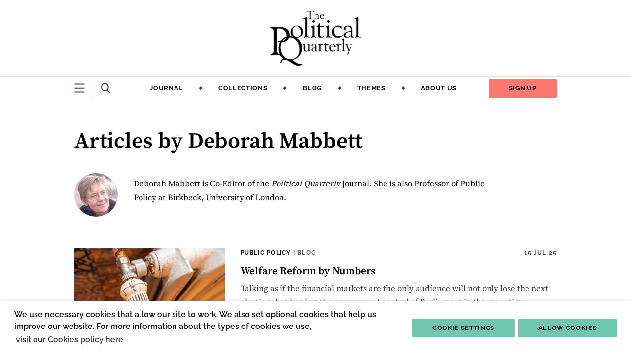

--- FILE ---
content_type: text/html; charset=utf-8
request_url: https://politicalquarterly.org.uk/authors/deborah-mabbett/
body_size: 11971
content:





<!DOCTYPE html>
<!--[if lt IE 7]>      <html class="no-js lt-ie9 lt-ie8 lt-ie7" lang="en"> <![endif]-->
<!--[if IE 7]>         <html class="no-js lt-ie9 lt-ie8" lang="en"> <![endif]-->
<!--[if IE 8]>         <html class="no-js lt-ie9" lang="en"> <![endif]-->
<!--[if gt IE 8]><!--> <html class="no-js" lang="en"> <!--<![endif]-->
    <head>
        
<meta charset="utf-8" />
<meta http-equiv="X-UA-Compatible" content="IE=edge" />
<meta name="viewport" content="width=device-width, initial-scale=1, maximum-scale=5" />

<title>Deborah Mabbett | Political Quarterly</title>

<meta name="description" content="" />

<meta property="og:title" content="Deborah Mabbett" />
<meta property="og:description" content="">
<meta property="og:site_name" content="Political Quarterly">
<meta property="og:type" content="website">
<meta property="og:url" content="https://politicalquarterly.org.uk/authors/deborah-mabbett/">



<meta name="twitter:title" content="Deborah Mabbett" />
<meta name="twitter:description" content="" />
<meta name="twitter:card" content="summary_large_image" />
<meta name="twitter:site" content="https://politicalquarterly.org.uk/authors/deborah-mabbett/" />


<link rel="shortcut icon" href="/static/images/favicons/favicon.8322d5492f7a.ico">
<link rel="apple-touch-icon" sizes="180x180" href="/static/images/favicons/apple-touch-icon.9709183d1dad.png">
<link rel="icon" type="image/png" href="/static/images/favicons/favicon-32x32.a1c6bfe5f246.png" sizes="32x32">
<link rel="icon" type="image/png" href="/static/images/favicons/favicon-16x16.398d43d2a5c6.png" sizes="16x16">
<link rel="manifest" href="/static/images/favicons/site.b9aa277fcfc3.webmanifest">
<link rel="mask-icon" href="/static/images/favicons/safari-pinned-tab.9ee9f50c2f7b.svg" color="#312783">
<meta name="apple-mobile-web-app-title" content="Political Quarterly">
<meta name="application-name" content="Political Quarterly">
<meta name="msapplication-TileColor" content="#ffffff">
<meta name="msapplication-config" content="/static/images/favicons/browserconfig.2e2a6d41073b.xml">
<meta name="theme-color" content="#ffffff">
        
    
        
            <!-- Global site tag (gtag.js) - Google Analytics -->
            <script async src="https://www.googletagmanager.com/gtag/js?id=G-1W1S01SGFB"></script>
            <script>
            window.dataLayer = window.dataLayer || [];
            function gtag(){dataLayer.push(arguments);}
            gtag('js', new Date());
            gtag('config', 'G-1W1S01SGFB');
            </script>
            

            
    

        <link rel="stylesheet" type="text/css" href="/static/css/main.min.57e3657e9d57.css"><meta name="csrf-token" content="igTFHnAR9UeLQ1HVxKPKLfiKWRt3pfVD8oVsWdsQawdXFOPzYgfrWl2WY8L8wM68">

    </head>
    <body class="">
        
        
            

<nav class="navigation navigation--full" aria-label="Main navigation">
    <div class="mobile-only">
        <div class="navigation__upper">
            <div class="contained-width">
                <div class="navigation__icon-container">
                    <button class="navigation__lower-toggle navigation__lower-toggle--mobile" aria-expanded="false" aria-label="Show more navigation links">
                        <svg width="21" height="19" fill="none" xmlns="http://www.w3.org/2000/svg" aria-hidden="true" class="icon-burger">
  <path stroke="#2C4341" stroke-width="2" stroke-linecap="round" d="M1 1.391h18.488M1 9.642h18.488M1 17.415h18.488"/>
</svg>

                        <svg width="17" height="17" fill="none" xmlns="http://www.w3.org/2000/svg" aria-hidden="true" class="icon-cross">
  <path stroke="#2C4341" stroke-width="2" stroke-linecap="round" d="m1.636 1.222 14.142 14.142M15.556 1.414 1.414 15.556"/>
</svg>

                    </button>
                    <a href="/search" aria-label="Visit search page">
                        <svg width="18" height="21" fill="none" xmlns="http://www.w3.org/2000/svg" aria-hidden="true">
  <path d="M13.226 13.574a.905.905 0 0 0-1.35-.094 1.105 1.105 0 0 0-.103 1.467l1.454-1.373Zm2.895 6.808a.905.905 0 0 0 1.351.094c.401-.38.447-1.037.102-1.468l-1.453 1.374Zm-4.348-5.435 4.348 5.435 1.453-1.374-4.348-5.434-1.453 1.373Z" fill="#2C4341" class="fill-change" />
  <path d="M14.7 8.663c0 4.24-3.144 7.532-6.85 7.532-3.706 0-6.85-3.292-6.85-7.532S4.144 1.13 7.85 1.13c3.706 0 6.85 3.292 6.85 7.533Z" stroke="#2C4341" stroke-width="2"/ class="stroke-change">
</svg>
                    </a>
                </div>
                <a href="/" aria-label="Home" class="navigation__home-link" aria-label="Home">
                    <img src="/static/images/logos/political-quarterly/abbreviated.3212bb2979c9.png" alt="" class="pq-logo--abbreviated">
                </a>
                <a href="https://zen.us9.list-manage.com/subscribe?u=b91b660e105666c4bb8aa399c&id=f021709038" class="btn btn--alt">Sign up</a>
            </div>
        </div>
    </div>

    <div class="desktop-only">
        <div class="navigation__logo-container">
            <a href="/" aria-label="Home" class="navigation__home-link" aria-label="Home">
                <img src="/static/images/logos/political-quarterly/abbreviated.3212bb2979c9.png" alt="" class="pq-logo--abbreviated">
            </a>
            <a href="/" aria-label="Home" class="navigation__home-link" aria-label="Home">
                <img src="/static/images/logos/political-quarterly/full.a89e584ea8e8.png" alt="" class="pq-logo--full">
            </a>
        </div>

        <div class="navigation__upper">
            <div class="contained-width">
                <div class="navigation__icon-container">
                    <button class="navigation__lower-toggle navigation__lower-toggle--desktop" aria-expanded="false" aria-label="Show more navigation links">
                        <svg width="21" height="19" fill="none" xmlns="http://www.w3.org/2000/svg" aria-hidden="true" class="icon-burger">
  <path stroke="#2C4341" stroke-width="2" stroke-linecap="round" d="M1 1.391h18.488M1 9.642h18.488M1 17.415h18.488"/>
</svg>

                        <svg width="17" height="17" fill="none" xmlns="http://www.w3.org/2000/svg" aria-hidden="true" class="icon-cross">
  <path stroke="#2C4341" stroke-width="2" stroke-linecap="round" d="m1.636 1.222 14.142 14.142M15.556 1.414 1.414 15.556"/>
</svg>

                    </button>
                    <a href="/search" aria-label="Visit search page">
                        <svg width="18" height="21" fill="none" xmlns="http://www.w3.org/2000/svg" aria-hidden="true">
  <path d="M13.226 13.574a.905.905 0 0 0-1.35-.094 1.105 1.105 0 0 0-.103 1.467l1.454-1.373Zm2.895 6.808a.905.905 0 0 0 1.351.094c.401-.38.447-1.037.102-1.468l-1.453 1.374Zm-4.348-5.435 4.348 5.435 1.453-1.374-4.348-5.434-1.453 1.373Z" fill="#2C4341" class="fill-change" />
  <path d="M14.7 8.663c0 4.24-3.144 7.532-6.85 7.532-3.706 0-6.85-3.292-6.85-7.532S4.144 1.13 7.85 1.13c3.706 0 6.85 3.292 6.85 7.533Z" stroke="#2C4341" stroke-width="2"/ class="stroke-change">
</svg>
                    </a>
                </div>
                <ul class="navigation__upper-links">
                    
                        
                            
                            <li>
                                <a href="/journal/" class="reverse-underline">Journal</a>
                                
                                    <svg width="8" height="8" fill="none" xmlns="http://www.w3.org/2000/svg" aria-hidden="true">
  <rect width="5.169" height="5.169" rx="1" transform="scale(.9575 1.04076) rotate(45 2.19 5)" fill="#2C4341"/>
</svg>

                                
                            </li>
                        
                    
                        
                            
                            <li>
                                <a href="/collections/" class="reverse-underline">Collections</a>
                                
                                    <svg width="8" height="8" fill="none" xmlns="http://www.w3.org/2000/svg" aria-hidden="true">
  <rect width="5.169" height="5.169" rx="1" transform="scale(.9575 1.04076) rotate(45 2.19 5)" fill="#2C4341"/>
</svg>

                                
                            </li>
                        
                    
                        
                            
                            <li>
                                <a href="/blog/" class="reverse-underline">Blog</a>
                                
                                    <svg width="8" height="8" fill="none" xmlns="http://www.w3.org/2000/svg" aria-hidden="true">
  <rect width="5.169" height="5.169" rx="1" transform="scale(.9575 1.04076) rotate(45 2.19 5)" fill="#2C4341"/>
</svg>

                                
                            </li>
                        
                    
                        
                            
                            <li>
                                <a href="/themes" class="reverse-underline">Themes</a>
                                
                                    <svg width="8" height="8" fill="none" xmlns="http://www.w3.org/2000/svg" aria-hidden="true">
  <rect width="5.169" height="5.169" rx="1" transform="scale(.9575 1.04076) rotate(45 2.19 5)" fill="#2C4341"/>
</svg>

                                
                            </li>
                        
                    
                        
                            
                            <li>
                                <a href="/about/" class="reverse-underline">About us</a>
                                
                            </li>
                        
                    
                </ul>
                <a href="https://zen.us9.list-manage.com/subscribe?u=b91b660e105666c4bb8aa399c&id=f021709038" class="btn btn--alt">Sign up</a>
            </div>
        </div>
    </div>

    
    <div class="navigation__lower">
        <div class="navigation__lower-content navigation__lower-content--with-journal contained-width">
            
                <div class="navigation__journal">
                    <h2 class="navigation__lower-header">Latest Journal Issue</h2>
                    <div class="navigation__journal-content">
                        
                        
                            <img alt="tallie-robinson-iObqiTU3SPc-unsplash" height="186" src="https://pqprod-1b54.kxcdn.com/media/images/tallie-robinson-iObqiTU3SPc-unspla.34981eaf.fill-157x186.jpg" width="157">
                        
                        <a href="/journal/journals/volume-96-issue-2/">Volume 96, Issue 2</a>
                    </div>
                </div>
            
            <div class="navigation__lower-links">
                <ul class="navigation__submenus">
                    
                        
                            <li data-item-type="nav_submenu">
                                
                                <h2 class="navigation__lower-header desktop-only">Journal</h2>
                                <button class="navigation__subnav-toggle mobile-only" aria-expanded="false" aria-label="Toggle Journal navigation">
                                    Journal
                                    <svg width="19" height="12" fill="none" xmlns="http://www.w3.org/2000/svg" aria-hidden="true">
  <path d="m18 1-7.846 10L1 1" stroke="#000"/>
</svg>
                                </button>
                                <ul class="navigation__submenu-items">
                                    <li class="mobile-only">
                                        <a href="/journal/" class="navigation__lower-link">Journal</a>
                                    </li>
                                    
                                        <li>
                                            <a href="/journal/journals/96-issue-4/" class="navigation__lower-link">Current Issue</a>
                                        </li>
                                    
                                        <li>
                                            <a href="/journal/journals/" class="navigation__lower-link">Past Issues</a>
                                        </li>
                                    
                                        <li>
                                            <a href="/about/write-for-us/" class="navigation__lower-link">Article Submissions</a>
                                        </li>
                                    
                                        <li>
                                            <a href="/about/collections-proposals/" class="navigation__lower-link">Collections Proposals</a>
                                        </li>
                                    
                                        <li>
                                            <a href="/subscribe/" class="navigation__lower-link">Subscribe</a>
                                        </li>
                                    
                                </ul>
                            </li>
                        
                    
                        
                            <li data-item-type="nav_submenu">
                                
                                <h2 class="navigation__lower-header desktop-only">Collections</h2>
                                <button class="navigation__subnav-toggle mobile-only" aria-expanded="false" aria-label="Toggle Collections navigation">
                                    Collections
                                    <svg width="19" height="12" fill="none" xmlns="http://www.w3.org/2000/svg" aria-hidden="true">
  <path d="m18 1-7.846 10L1 1" stroke="#000"/>
</svg>
                                </button>
                                <ul class="navigation__submenu-items">
                                    <li class="mobile-only">
                                        <a href="/collections/" class="navigation__lower-link">Collections</a>
                                    </li>
                                    
                                        <li>
                                            <a href="None" class="navigation__lower-link">None</a>
                                        </li>
                                    
                                        <li>
                                            <a href="/collections/inequality-and-the-future-of-london/" class="navigation__lower-link">Inequality and the Future of London</a>
                                        </li>
                                    
                                        <li>
                                            <a href="/collections/the-politics-and-policy-of-housing/" class="navigation__lower-link">The Politics and Policy of Housing</a>
                                        </li>
                                    
                                        <li>
                                            <a href="/collections/david-marquand/" class="navigation__lower-link">David Marquand’s Intellectual and Political Legacy</a>
                                        </li>
                                    
                                        <li>
                                            <a href="/collections/governing-from-the-centre-left-in-the-2020s/" class="navigation__lower-link">Governing from the Centre Left in the 2020s</a>
                                        </li>
                                    
                                        <li>
                                            <a href="/collections/the-2024-uk-general-election/" class="navigation__lower-link">The 2024 UK General Election</a>
                                        </li>
                                    
                                        <li>
                                            <a href="/collections/responding-to-michael-jacobs-lecture-after-neoliberalism/" class="navigation__lower-link">Responding to Michael Jacobs&#39; Lecture &#39;After Neoliberalism&#39;</a>
                                        </li>
                                    
                                        <li>
                                            <a href="/collections/responding-to-the-rachel-reeves-mais-lecture/" class="navigation__lower-link">Responding to Rachel Reeves&#39; Mais Lecture</a>
                                        </li>
                                    
                                        <li>
                                            <a href="/collections/reforming-the-police/" class="navigation__lower-link">Policing the Permacrisis</a>
                                        </li>
                                    
                                        <li>
                                            <a href="/collections/immigration-and-asylum-policy-after-brexit/" class="navigation__lower-link">Immigration and Asylum Policy After Brexit</a>
                                        </li>
                                    
                                        <li>
                                            <a href="/collections/the-future-of-public-service-broadcasting/" class="navigation__lower-link">The Future of Public Service Broadcasting</a>
                                        </li>
                                    
                                        <li>
                                            <a href="/collections/scottish-politics-after-sturgeon/" class="navigation__lower-link">Scottish Politics After Sturgeon</a>
                                        </li>
                                    
                                        <li>
                                            <a href="/collections/the-future-of-british-political-history/" class="navigation__lower-link">The Future of British Political History</a>
                                        </li>
                                    
                                        <li>
                                            <a href="/collections/ireland-and-the-uk/" class="navigation__lower-link">Ireland and the UK</a>
                                        </li>
                                    
                                        <li>
                                            <a href="/collections/rediscovering-kalecki-in-times-of-inflation/" class="navigation__lower-link">Rediscovering Kalecki in Times of Inflation</a>
                                        </li>
                                    
                                        <li>
                                            <a href="/collections/racism-and-anti-racism/" class="navigation__lower-link">Racism and Anti-racism</a>
                                        </li>
                                    
                                        <li>
                                            <a href="/collections/rethinking-democracy/" class="navigation__lower-link">Rethinking Democracy</a>
                                        </li>
                                    
                                        <li>
                                            <a href="/collections/business-and-politics/" class="navigation__lower-link">Business and Politics</a>
                                        </li>
                                    
                                        <li>
                                            <a href="/collections/reflections-on-corbynism/" class="navigation__lower-link">Corbynism and its Aftermath</a>
                                        </li>
                                    
                                </ul>
                            </li>
                        
                    
                        
                            <li data-item-type="nav_submenu">
                                
                                <h2 class="navigation__lower-header desktop-only">Themes</h2>
                                <button class="navigation__subnav-toggle mobile-only" aria-expanded="false" aria-label="Toggle Themes navigation">
                                    Themes
                                    <svg width="19" height="12" fill="none" xmlns="http://www.w3.org/2000/svg" aria-hidden="true">
  <path d="m18 1-7.846 10L1 1" stroke="#000"/>
</svg>
                                </button>
                                <ul class="navigation__submenu-items">
                                    <li class="mobile-only">
                                        <a href="/" class="navigation__lower-link">Themes</a>
                                    </li>
                                    
                                        <li>
                                            <a href="/themes/government-parliament/" class="navigation__lower-link">Government &amp; Parliament</a>
                                        </li>
                                    
                                        <li>
                                            <a href="/themes/political-economy/" class="navigation__lower-link">Political Economy</a>
                                        </li>
                                    
                                        <li>
                                            <a href="/themes/law-justice/" class="navigation__lower-link">Law &amp; Justice</a>
                                        </li>
                                    
                                        <li>
                                            <a href="/themes/public-policy/" class="navigation__lower-link">Public Policy</a>
                                        </li>
                                    
                                        <li>
                                            <a href="/themes/political-ideas/" class="navigation__lower-link">Political Ideas</a>
                                        </li>
                                    
                                        <li>
                                            <a href="/themes/society-culture/" class="navigation__lower-link">Society &amp; Culture</a>
                                        </li>
                                    
                                        <li>
                                            <a href="/themes/parties-elections/" class="navigation__lower-link">Parties &amp; Elections</a>
                                        </li>
                                    
                                </ul>
                            </li>
                        
                    
                        
                            <li data-item-type="nav_submenu">
                                
                                <h2 class="navigation__lower-header desktop-only">About us</h2>
                                <button class="navigation__subnav-toggle mobile-only" aria-expanded="false" aria-label="Toggle About us navigation">
                                    About us
                                    <svg width="19" height="12" fill="none" xmlns="http://www.w3.org/2000/svg" aria-hidden="true">
  <path d="m18 1-7.846 10L1 1" stroke="#000"/>
</svg>
                                </button>
                                <ul class="navigation__submenu-items">
                                    <li class="mobile-only">
                                        <a href="None" class="navigation__lower-link">About us</a>
                                    </li>
                                    
                                        <li>
                                            <a href="/about/" class="navigation__lower-link">About Us</a>
                                        </li>
                                    
                                        <li>
                                            <a href="/about/call-for-copyeditors/" class="navigation__lower-link">Call for Copyeditors</a>
                                        </li>
                                    
                                        <li>
                                            <a href="/about/our-history/" class="navigation__lower-link">History</a>
                                        </li>
                                    
                                        <li>
                                            <a href="/about/steering-group/" class="navigation__lower-link">Steering Group</a>
                                        </li>
                                    
                                        <li>
                                            <a href="https://politicalquarterly.org.uk/authors/" class="navigation__lower-link">Our Authors</a>
                                        </li>
                                    
                                        <li>
                                            <a href="/test-how-to-use-wiley/" class="navigation__lower-link">How to use Wiley</a>
                                        </li>
                                    
                                        <li>
                                            <a href="/about/contact-us/" class="navigation__lower-link">Contact Us</a>
                                        </li>
                                    
                                </ul>
                            </li>
                        
                    
                        
                    
                        
                    
                </ul>
                <div class="navigation__items">
                    <ul>
                        
                            
                        
                            
                        
                            
                        
                            
                        
                            
                                
                                    <li>
                                        <a href="/blog/">Blog</a>
                                    </li>
                            
                        
                            
                                
                                    <li>
                                        <a href="/events/">Events</a>
                                    </li>
                            
                        
                    </ul>
                </div>
            </div>
            <div class="navigation__search desktop-only">
                <form action="/search/" method="GET">
                    <label for="q" class="sr-only">Search</label>
                    <button type="submit" aria-label="Submit search"><svg width="18" height="21" fill="none" xmlns="http://www.w3.org/2000/svg" aria-hidden="true">
  <path d="M13.226 13.574a.905.905 0 0 0-1.35-.094 1.105 1.105 0 0 0-.103 1.467l1.454-1.373Zm2.895 6.808a.905.905 0 0 0 1.351.094c.401-.38.447-1.037.102-1.468l-1.453 1.374Zm-4.348-5.435 4.348 5.435 1.453-1.374-4.348-5.434-1.453 1.373Z" fill="#2C4341" class="fill-change" />
  <path d="M14.7 8.663c0 4.24-3.144 7.532-6.85 7.532-3.706 0-6.85-3.292-6.85-7.532S4.144 1.13 7.85 1.13c3.706 0 6.85 3.292 6.85 7.533Z" stroke="#2C4341" stroke-width="2"/ class="stroke-change">
</svg></button>
                    <input type="text" id="q" name="q" value="" placeholder="Search">
                </form>
            </div>
        </div>
    </div>
</nav>
        
        <div class="content-wrapper">
            
                
            
            
            <main class="content">
            

<div class="contained-width my-12">
    <h1 class="profile-page__title">Articles by Deborah Mabbett</h1>

    <div class="people-block__items--single people-block__items--profile">
        <div class="people-block__item">
            
                <div class="people-block__photo-container">
                    
        <picture>
            <source srcset="https://pqprod-1b54.kxcdn.com/media/images/2110-deborah-mabbett_160313_170930.2e16d0ba.fill-88x88.jpg, https://pqprod-1b54.kxcdn.com/media/images/2110-deborah-mabbett_160313_170930.2e16d0ba.fill-176x176.jpg 2x" media="(min-width: 800px)">
            <img src="https://pqprod-1b54.kxcdn.com/media/images/2110-deborah-mabbett_160313_170930.2e16d0ba.fill-44x44.jpg" srcset="https://pqprod-1b54.kxcdn.com/media/images/2110-deborah-mabbett_160313_170930.2e16d0ba.fill-44x44.jpg, https://pqprod-1b54.kxcdn.com/media/images/2110-deborah-mabbett_160313_170930.2e16d0ba.fill-88x88.jpg 2x" alt="Deborah Mabbett"
                loading="lazy" fetchpriority="auto" decoding="async" class="people-block__photo">
        </picture>
    
                </div>
            

            <div>
                <div class="people-block__bio max-text-width"><div class="rich-text"><p data-block-key="ptael">Deborah Mabbett is Co-Editor of the <i>Political Quarterly</i> journal. She is also Professor of Public Policy at Birkbeck, University of London. </p></div></div>
                
            </div>
        </div>
    </div>

    <div class="profile-page__listing">
        <ul>
            
                <li class="card--listing border-b border-grey-mid">
                    <a href="/blog/welfare-reform-by-numbers/" aria-hidden="true" tabindex="-1" class="card__link card__link--image">
                        
                            <img alt="shutterstock_2511645939" height="200" src="https://pqprod-1b54.kxcdn.com/media/images/shutterstock_2511645939.2e16d0ba.fill-350x200.jpg" width="350">
                        
                    </a>

                    <div class="card__container">
                            <div class="card__text">
                                <div class="card__eyebrow">
                                    <p><a href="/themes/public-policy/">Public Policy</a> | <a href="/themes/blog/">Blog</a></p>
                                    <time>15 Jul 25</time>
                                </div>
                                <div class="card__content">
                                    <a href="/blog/welfare-reform-by-numbers/" aria-label="Welfare Reform by Numbers" class="card__link">
                                        <h2 class="card__title">Welfare Reform by Numbers</h2>
                                    </a>
                                    
                                        <p class="card__blurb">Talking as if the financial markets are the only audience will not only lose the next election, but has lost the government control of Parliament in the meantime.</p>
                                    
                                </div>
                            </div>
                        
                            <ul class="card__subthemes">
                                
                                    <li class="tag">Health, Education &amp; Welfare</li>
                                
                                    <li class="tag">Equality</li>
                                
                                    <li class="tag">Labour Party</li>
                                
                            </ul>
                        
                     </div>
                </li>
            
                <li class="card--listing border-b border-grey-mid">
                    <a href="/blog/buying-greenland/" aria-hidden="true" tabindex="-1" class="card__link card__link--image">
                        
                            <img alt="annie-spratt-ynDYB8bfRlE-unsplash" height="200" src="https://pqprod-1b54.kxcdn.com/media/images/annie-spratt-ynDYB8bfRlE-unsplash.2e16d0ba.fill-350x200.jpg" width="350">
                        
                    </a>

                    <div class="card__container">
                            <div class="card__text">
                                <div class="card__eyebrow">
                                    <p><a href="/themes/political-economy/">Political Economy</a> | <a href="/themes/blog/">Blog</a></p>
                                    <time>27 Jan 25</time>
                                </div>
                                <div class="card__content">
                                    <a href="/blog/buying-greenland/" aria-label="Buying Greenland" class="card__link">
                                        <h2 class="card__title">Buying Greenland</h2>
                                    </a>
                                    
                                        <p class="card__blurb">In the next four years, European governments can expect that the US will intervene in their domestic politics in new and troublesome ways.</p>
                                    
                                </div>
                            </div>
                        
                            <ul class="card__subthemes">
                                
                                    <li class="tag">Populism</li>
                                
                                    <li class="tag">USA</li>
                                
                            </ul>
                        
                     </div>
                </li>
            
                <li class="card--listing border-b border-grey-mid">
                    <a href="/blog/right-person-wrong-strategy-for-policing/" aria-hidden="true" tabindex="-1" class="card__link card__link--image">
                        
                            <img alt="shutterstock_2389583159" height="200" src="https://pqprod-1b54.kxcdn.com/media/images/shutterstock_2389583159.2e16d0ba.fill-350x200.jpg" width="350">
                        
                    </a>

                    <div class="card__container">
                            <div class="card__text">
                                <div class="card__eyebrow">
                                    <p><a href="/themes/law-justice/">Law &amp; justice</a> | <a href="/themes/digested-read/">Digested Read</a></p>
                                    <time>25 Sep 24</time>
                                </div>
                                <div class="card__content">
                                    <a href="/blog/right-person-wrong-strategy-for-policing/" aria-label="Right person, wrong strategy for policing" class="card__link">
                                        <h2 class="card__title">Right person, wrong strategy for policing</h2>
                                    </a>
                                    
                                        <p class="card__blurb">What kind of service should policing be?</p>
                                    
                                </div>
                            </div>
                        
                     </div>
                </li>
            
                <li class="card--listing border-b border-grey-mid">
                    <a href="/blog/lessons-from-the-covid-19-inquiry-for-the-civil-service/" aria-hidden="true" tabindex="-1" class="card__link card__link--image">
                        
                            <img alt="fusion-medical-animation-rnr8D3FNUNY-unsplash" height="200" src="https://pqprod-1b54.kxcdn.com/media/images/fusion-medical-animation-rnr8D3FNU.2e16d0ba.fill-350x200_bqn0quf.jpg" width="350">
                        
                    </a>

                    <div class="card__container">
                            <div class="card__text">
                                <div class="card__eyebrow">
                                    <p><a href="/themes/public-policy/">Public Policy</a> | <a href="/themes/journal-article/">Journal article</a></p>
                                    <time>26 Jan 24</time>
                                </div>
                                <div class="card__content">
                                    <a href="/blog/lessons-from-the-covid-19-inquiry-for-the-civil-service/" aria-label="Lessons from the Covid-19 Inquiry for the Civil Service" class="card__link">
                                        <h2 class="card__title">Lessons from the Covid-19 Inquiry for the Civil Service</h2>
                                    </a>
                                    
                                        <p class="card__blurb">Compelling evidence that the working relationship between ministers and civil servants has become dysfunctional.</p>
                                    
                                </div>
                            </div>
                        
                            <ul class="card__subthemes">
                                
                                    <li class="tag">Civil Service &amp; Bureaucracy</li>
                                
                                    <li class="tag">Covid-19</li>
                                
                            </ul>
                        
                     </div>
                </li>
            
                <li class="card--listing border-b border-grey-mid">
                    <a href="/blog/why-the-civil-service-is-failing-and-what-to-do-about-it/" aria-hidden="true" tabindex="-1" class="card__link card__link--image">
                        
                            <img alt="shutterstock_2174672815" height="200" src="https://pqprod-1b54.kxcdn.com/media/images/shutterstock_2174672815.2e16d0ba.fill-350x200.jpg" width="350">
                        
                    </a>

                    <div class="card__container">
                            <div class="card__text">
                                <div class="card__eyebrow">
                                    <p><a href="/themes/government-parliament/">Government &amp; Parliament</a> | <a href="/themes/digested-read/">Digested Read</a></p>
                                    <time>22 Jan 24</time>
                                </div>
                                <div class="card__content">
                                    <a href="/blog/why-the-civil-service-is-failing-and-what-to-do-about-it/" aria-label="Why the Civil Service is Failing – and What to do About it" class="card__link">
                                        <h2 class="card__title">Why the Civil Service is Failing – and What to do About it</h2>
                                    </a>
                                    
                                        <p class="card__blurb">The working relationship between ministers and civil servants has become dysfunctional.</p>
                                    
                                </div>
                            </div>
                        
                            <ul class="card__subthemes">
                                
                                    <li class="tag">Civil Service &amp; Bureaucracy</li>
                                
                            </ul>
                        
                     </div>
                </li>
            
                <li class="card--listing border-b border-grey-mid">
                    <a href="/blog/londons-ulez-where-next-for-curbing-emissions-journal-article/" aria-hidden="true" tabindex="-1" class="card__link card__link--image">
                        
                            <img alt="starmer1" height="200" src="https://pqprod-1b54.kxcdn.com/media/images/starmer1_Nr8H3nG.8e04c2b9.fill-350x200.jpg" width="350">
                        
                    </a>

                    <div class="card__container">
                            <div class="card__text">
                                <div class="card__eyebrow">
                                    <p><a href="/themes/parties-elections/">Parties &amp; Elections</a> | <a href="/themes/journal-article/">Journal article</a></p>
                                    <time>16 Aug 23</time>
                                </div>
                                <div class="card__content">
                                    <a href="/blog/londons-ulez-where-next-for-curbing-emissions-journal-article/" aria-label="London&#39;s ULEZ: Where Next for Curbing Emissions?" class="card__link">
                                        <h2 class="card__title">London&#39;s ULEZ: Where Next for Curbing Emissions?</h2>
                                    </a>
                                    
                                </div>
                            </div>
                        
                            <ul class="card__subthemes">
                                
                                    <li class="tag">Conservative Party</li>
                                
                                    <li class="tag">Populism</li>
                                
                                    <li class="tag">Labour Party</li>
                                
                                    <li class="tag">Environment &amp; Climate Change</li>
                                
                            </ul>
                        
                     </div>
                </li>
            
                <li class="card--listing border-b border-grey-mid">
                    <a href="/blog/londons-ulez-where-next-for-curbing-emissions/" aria-hidden="true" tabindex="-1" class="card__link card__link--image">
                        
                            <img alt="shutterstock_2342519669" height="200" src="https://pqprod-1b54.kxcdn.com/media/images/shutterstock_2342519669.2e16d0ba.fill-350x200.jpg" width="350">
                        
                    </a>

                    <div class="card__container">
                            <div class="card__text">
                                <div class="card__eyebrow">
                                    <p><a href="/themes/public-policy/">Public Policy</a> | <a href="/themes/digested-read/">Digested Read</a></p>
                                    <time>30 Oct 23</time>
                                </div>
                                <div class="card__content">
                                    <a href="/blog/londons-ulez-where-next-for-curbing-emissions/" aria-label="London’s ULEZ: Where Next for Curbing Emissions?" class="card__link">
                                        <h2 class="card__title">London’s ULEZ: Where Next for Curbing Emissions?</h2>
                                    </a>
                                    
                                        <p class="card__blurb">ULEZ was a phoney war: a small scheme with a marginal financial impact became the ground for a bigger battle.</p>
                                    
                                </div>
                            </div>
                        
                     </div>
                </li>
            
                <li class="card--listing border-b border-grey-mid">
                    <a href="/blog/raising-the-pension-age-journal-article/" aria-hidden="true" tabindex="-1" class="card__link card__link--image">
                        
                            <img alt="huy-phan-QCF2ykBsC2I-unsplash" height="200" src="https://pqprod-1b54.kxcdn.com/media/images/huy-phan-QCF2ykBsC2I-unsplash.2e16d0ba.fill-350x200.jpg" width="350">
                        
                    </a>

                    <div class="card__container">
                            <div class="card__text">
                                <div class="card__eyebrow">
                                    <p><a href="/themes/political-economy/">Political Economy</a> | <a href="/themes/journal-article/">Journal article</a></p>
                                    <time>03 May 23</time>
                                </div>
                                <div class="card__content">
                                    <a href="/blog/raising-the-pension-age-journal-article/" aria-label="Raising the Pension Age" class="card__link">
                                        <h2 class="card__title">Raising the Pension Age</h2>
                                    </a>
                                    
                                </div>
                            </div>
                        
                            <ul class="card__subthemes">
                                
                                    <li class="tag">Work &amp; Trade Unions</li>
                                
                                    <li class="tag">Health, Education &amp; Welfare</li>
                                
                            </ul>
                        
                     </div>
                </li>
            
                <li class="card--listing border-b border-grey-mid">
                    <a href="/blog/raising-the-pension-age/" aria-hidden="true" tabindex="-1" class="card__link card__link--image">
                        
                            <img alt="matteo-vistocco-u_CvU45FLH8-unsplash" height="200" src="https://pqprod-1b54.kxcdn.com/media/images/matteo-vistocco-u_CvU45FLH8-unspla.2e16d0ba.fill-350x200.jpg" width="350">
                        
                    </a>

                    <div class="card__container">
                            <div class="card__text">
                                <div class="card__eyebrow">
                                    <p><a href="/themes/public-policy/">Public Policy</a> | <a href="/themes/digested-read/">Digested Read</a></p>
                                    <time>08 May 23</time>
                                </div>
                                <div class="card__content">
                                    <a href="/blog/raising-the-pension-age/" aria-label="Raising the Pension Age" class="card__link">
                                        <h2 class="card__title">Raising the Pension Age</h2>
                                    </a>
                                    
                                        <p class="card__blurb">Why has it been rather easy to raise the pension age in the UK?</p>
                                    
                                </div>
                            </div>
                        
                            <ul class="card__subthemes">
                                
                                    <li class="tag">Health, Education &amp; Welfare</li>
                                
                            </ul>
                        
                     </div>
                </li>
            
                <li class="card--listing border-b border-grey-mid">
                    <a href="/blog/looking-at-imperial-buildings/" aria-hidden="true" tabindex="-1" class="card__link card__link--image">
                        
                            <img alt="buckingham-g31da081c8_1920" height="200" src="https://pqprod-1b54.kxcdn.com/media/images/buckingham-g31da081c8_1920.2e16d0ba.fill-350x200.jpg" width="350">
                        
                    </a>

                    <div class="card__container">
                            <div class="card__text">
                                <div class="card__eyebrow">
                                    <p><a href="/themes/society-culture/">Society &amp; Culture</a> | <a href="/themes/book-review/">Book review</a></p>
                                    <time>28 Sep 22</time>
                                </div>
                                <div class="card__content">
                                    <a href="/blog/looking-at-imperial-buildings/" aria-label="Review: Artificial Islands. Adventures in the Dominions, by Owen Hatherley" class="card__link">
                                        <h2 class="card__title">Review: Artificial Islands. Adventures in the Dominions, by Owen Hatherley</h2>
                                    </a>
                                    
                                </div>
                            </div>
                        
                            <ul class="card__subthemes">
                                
                                    <li class="tag">Sovereignty</li>
                                
                                    <li class="tag">Identity Politics</li>
                                
                            </ul>
                        
                     </div>
                </li>
            
                <li class="card--listing border-b border-grey-mid">
                    <a href="/blog/the-everyday-economy-introduction/" aria-hidden="true" tabindex="-1" class="card__link card__link--image">
                        
                            <img alt="kimberly-fowler-apples" height="200" src="https://pqprod-1b54.kxcdn.com/media/images/kimberly-fowler-apples_5iIG6tk.2e16d0ba.fill-350x200.jpg" width="350">
                        
                    </a>

                    <div class="card__container">
                            <div class="card__text">
                                <div class="card__eyebrow">
                                    <p><a href="/themes/political-economy/">Political Economy</a> | <a href="/themes/journal-article/">Journal article</a></p>
                                    <time>18 Nov 22</time>
                                </div>
                                <div class="card__content">
                                    <a href="/blog/the-everyday-economy-introduction/" aria-label="The Everyday Economy: Introduction" class="card__link">
                                        <h2 class="card__title">The Everyday Economy: Introduction</h2>
                                    </a>
                                    
                                </div>
                            </div>
                        
                            <ul class="card__subthemes">
                                
                                    <li class="tag">Work &amp; Trade Unions</li>
                                
                                    <li class="tag">Trade</li>
                                
                            </ul>
                        
                     </div>
                </li>
            
                <li class="card--listing border-b border-grey-mid">
                    <a href="/blog/a-hapless-government-produces-an-unlikely-hero/" aria-hidden="true" tabindex="-1" class="card__link card__link--image">
                        
                            <img alt="jayden-so-QffPabp1Du8-unsplash" height="200" src="https://pqprod-1b54.kxcdn.com/media/images/jayden-so-QffPabp1Du8-unsplash.b9e1ade4.fill-350x200.jpg" width="350">
                        
                    </a>

                    <div class="card__container">
                            <div class="card__text">
                                <div class="card__eyebrow">
                                    <p><a href="/themes/political-economy/">Political Economy</a> | <a href="/themes/blog/">Blog</a></p>
                                    <time>28 Dec 22</time>
                                </div>
                                <div class="card__content">
                                    <a href="/blog/a-hapless-government-produces-an-unlikely-hero/" aria-label="A Hapless Government Produces an Unlikely Hero" class="card__link">
                                        <h2 class="card__title">A Hapless Government Produces an Unlikely Hero</h2>
                                    </a>
                                    
                                        <p class="card__blurb">One of the Truss government&#39;s remarkable achievements was to elevate the OBR from dull forecasting body to central pillar of fiscal responsibility.</p>
                                    
                                </div>
                            </div>
                        
                            <ul class="card__subthemes">
                                
                                    <li class="tag">Conservative Party</li>
                                
                            </ul>
                        
                     </div>
                </li>
            
                <li class="card--listing border-b border-grey-mid">
                    <a href="/blog/rediscovering-kalecki/" aria-hidden="true" tabindex="-1" class="card__link card__link--image">
                        
                            <img alt="Kalecki" height="200" src="https://pqprod-1b54.kxcdn.com/media/images/P4W7TA.97818a0d.fill-350x200.jpg" width="350">
                        
                    </a>

                    <div class="card__container">
                            <div class="card__text">
                                <div class="card__eyebrow">
                                    <p><a href="/themes/political-economy/">Political Economy</a> | <a href="/themes/blog/">Blog</a></p>
                                    <time>29 Nov 22</time>
                                </div>
                                <div class="card__content">
                                    <a href="/blog/rediscovering-kalecki/" aria-label="Rediscovering Kalecki" class="card__link">
                                        <h2 class="card__title">Rediscovering Kalecki</h2>
                                    </a>
                                    
                                        <p class="card__blurb">One of the most-cited articles ever published by The Political Quarterly is a succinct discussion in 1943 by Michal Kalecki about the concept of full employment.</p>
                                    
                                </div>
                            </div>
                        
                            <ul class="card__subthemes">
                                
                                    <li class="tag">Work &amp; Trade Unions</li>
                                
                                    <li class="tag">Progressive Politics</li>
                                
                            </ul>
                        
                     </div>
                </li>
            
                <li class="card--listing border-b border-grey-mid">
                    <a href="/blog/the-everyday-economy/" aria-hidden="true" tabindex="-1" class="card__link card__link--image">
                        
                            <img alt="thomas-de-luze-eaIwCt9tskY-unsplash" height="200" src="https://pqprod-1b54.kxcdn.com/media/images/thomas-de-luze-eaIwCt9tskY-unsplas.4665e948.fill-350x200.jpg" width="350">
                        
                    </a>

                    <div class="card__container">
                            <div class="card__text">
                                <div class="card__eyebrow">
                                    <p><a href="/themes/political-economy/">Political Economy</a> | <a href="/themes/blog/">Blog</a></p>
                                    <time>24 Sep 22</time>
                                </div>
                                <div class="card__content">
                                    <a href="/blog/the-everyday-economy/" aria-label="The Everyday Economy" class="card__link">
                                        <h2 class="card__title">The Everyday Economy</h2>
                                    </a>
                                    
                                        <p class="card__blurb">As Labour meets in Liverpool, it has a chance to spell out what a thriving ‘everyday economy’ means.</p>
                                    
                                </div>
                            </div>
                        
                            <ul class="card__subthemes">
                                
                                    <li class="tag">Health, Education &amp; Welfare</li>
                                
                                    <li class="tag">Equality</li>
                                
                                    <li class="tag">Labour Party</li>
                                
                            </ul>
                        
                     </div>
                </li>
            
                <li class="card--listing border-b border-grey-mid">
                    <a href="/blog/the-end-of-an-era-in-pension-reform/" aria-hidden="true" tabindex="-1" class="card__link card__link--image">
                        
                            <img alt="matthew-bennett-425573-unsplash" height="200" src="https://pqprod-1b54.kxcdn.com/media/images/matthew-bennett-425573-unsplash.2e16d0ba.fill-350x200.png" width="350">
                        
                    </a>

                    <div class="card__container">
                            <div class="card__text">
                                <div class="card__eyebrow">
                                    <p><a href="/themes/public-policy/">Public Policy</a> | <a href="/themes/blog/">Blog</a></p>
                                    <time>25 Mar 14</time>
                                </div>
                                <div class="card__content">
                                    <a href="/blog/the-end-of-an-era-in-pension-reform/" aria-label="The End of an Era in Pension Reform" class="card__link">
                                        <h2 class="card__title">The End of an Era in Pension Reform</h2>
                                    </a>
                                    
                                        <p class="card__blurb">The Financial Times (20 March) called it ‘the biggest pensions revolution for almost a century’ but their timing is a few decades out.</p>
                                    
                                </div>
                            </div>
                        
                            <ul class="card__subthemes">
                                
                                    <li class="tag">Trade</li>
                                
                                    <li class="tag">Health, Education &amp; Welfare</li>
                                
                            </ul>
                        
                     </div>
                </li>
            
                <li class="card--listing border-b border-grey-mid">
                    <a href="/blog/territorial-politics-after-the-scottish-no/" aria-hidden="true" tabindex="-1" class="card__link card__link--image">
                        
                            <img alt="ross-sneddon-1053953-unsplash-1080x675" height="200" src="https://pqprod-1b54.kxcdn.com/media/images/ross-sneddon-1053953-unsplash-1080.2e16d0ba.fill-350x200.jpg" width="350">
                        
                    </a>

                    <div class="card__container">
                            <div class="card__text">
                                <div class="card__eyebrow">
                                    <p><a href="/themes/parties-elections/">Parties &amp; Elections</a> | <a href="/themes/blog/">Blog</a></p>
                                    <time>06 Oct 14</time>
                                </div>
                                <div class="card__content">
                                    <a href="/blog/territorial-politics-after-the-scottish-no/" aria-label="Territorial Politics After the Scottish &#39;No&#39;" class="card__link">
                                        <h2 class="card__title">Territorial Politics After the Scottish &#39;No&#39;</h2>
                                    </a>
                                    
                                        <p class="card__blurb">The Scottish referendum has been and gone, and attention has turned quickly to the prospect of another referendum, on Europe.</p>
                                    
                                </div>
                            </div>
                        
                            <ul class="card__subthemes">
                                
                                    <li class="tag">Elections &amp; Campaigning</li>
                                
                                    <li class="tag">Devolution</li>
                                
                                    <li class="tag">Scotland</li>
                                
                            </ul>
                        
                     </div>
                </li>
            
                <li class="card--listing border-b border-grey-mid">
                    <a href="/blog/business-and-labour/" aria-hidden="true" tabindex="-1" class="card__link card__link--image">
                        
                            <img alt="rawpixel-652593-unsplash-e1540380953548" height="200" src="https://pqprod-1b54.kxcdn.com/media/images/rawpixel-652593-unsplash-e15403809.2e16d0ba.fill-350x200.jpg" width="350">
                        
                    </a>

                    <div class="card__container">
                            <div class="card__text">
                                <div class="card__eyebrow">
                                    <p><a href="/themes/political-economy/">Political Economy</a> | <a href="/themes/blog/">Blog</a></p>
                                    <time>04 Apr 15</time>
                                </div>
                                <div class="card__content">
                                    <a href="/blog/business-and-labour/" aria-label="Business and Labour" class="card__link">
                                        <h2 class="card__title">Business and Labour</h2>
                                    </a>
                                    
                                        <p class="card__blurb">If Labour offers policies to attract the votes of the non-wealthy, the wealthy are not likely to be favourably impressed. That’s just how partisan politics works.</p>
                                    
                                </div>
                            </div>
                        
                            <ul class="card__subthemes">
                                
                                    <li class="tag">Trade</li>
                                
                                    <li class="tag">Labour Party</li>
                                
                            </ul>
                        
                     </div>
                </li>
            
                <li class="card--listing border-b border-grey-mid">
                    <a href="/blog/social-policy-through-the-looking-glass-how-to-make-poor-households-poorer/" aria-hidden="true" tabindex="-1" class="card__link card__link--image">
                        
                            <img alt="karen-maes-328223-unsplash-422x600" height="200" src="https://pqprod-1b54.kxcdn.com/media/images/karen-maes-328223-unsplash-422x600.2e16d0ba.fill-350x200.jpg" width="350">
                        
                    </a>

                    <div class="card__container">
                            <div class="card__text">
                                <div class="card__eyebrow">
                                    <p><a href="/themes/society-culture/">Society &amp; Culture</a> | <a href="/themes/blog/">Blog</a></p>
                                    <time>09 Sep 15</time>
                                </div>
                                <div class="card__content">
                                    <a href="/blog/social-policy-through-the-looking-glass-how-to-make-poor-households-poorer/" aria-label="Social Policy Through the Looking Glass: How to Make Poor Households Poorer" class="card__link">
                                        <h2 class="card__title">Social Policy Through the Looking Glass: How to Make Poor Households Poorer</h2>
                                    </a>
                                    
                                        <p class="card__blurb">How did we end up in this looking glass world, where policies are sold as a package when they will actually work in opposite directions?</p>
                                    
                                </div>
                            </div>
                        
                            <ul class="card__subthemes">
                                
                                    <li class="tag">Health, Education &amp; Welfare</li>
                                
                                    <li class="tag">Equality</li>
                                
                            </ul>
                        
                     </div>
                </li>
            
                <li class="card--listing border-b border-grey-mid">
                    <a href="/blog/the-divided-tories/" aria-hidden="true" tabindex="-1" class="card__link card__link--image">
                        
                            <img alt="jeremy-bishop-262161-unsplash" height="200" src="https://pqprod-1b54.kxcdn.com/media/images/jeremy-bishop-262161-unsplash.2e16d0ba.fill-350x200.png" width="350">
                        
                    </a>

                    <div class="card__container">
                            <div class="card__text">
                                <div class="card__eyebrow">
                                    <p><a href="/themes/parties-elections/">Parties &amp; Elections</a> | <a href="/themes/blog/">Blog</a></p>
                                    <time>10 Apr 16</time>
                                </div>
                                <div class="card__content">
                                    <a href="/blog/the-divided-tories/" aria-label="The Divided Tories" class="card__link">
                                        <h2 class="card__title">The Divided Tories</h2>
                                    </a>
                                    
                                        <p class="card__blurb">Coalition government at Westminster did not end in 2015: that much is now becoming apparent.</p>
                                    
                                </div>
                            </div>
                        
                            <ul class="card__subthemes">
                                
                                    <li class="tag">Conservative Party</li>
                                
                                    <li class="tag">Brexit</li>
                                
                            </ul>
                        
                     </div>
                </li>
            
                <li class="card--listing border-b border-grey-mid">
                    <a href="/blog/waiting-for-the-new-era-of-trade-negotiations-to-begin/" aria-hidden="true" tabindex="-1" class="card__link card__link--image">
                        
                            <img alt="martin-adams-DL1GlK9HgFM-unsplash-scaled-e1614513448909" height="200" src="https://pqprod-1b54.kxcdn.com/media/images/martin-adams-DL1GlK9HgFM-unsplash-.2e16d0ba.fill-350x200.jpg" width="350">
                        
                    </a>

                    <div class="card__container">
                            <div class="card__text">
                                <div class="card__eyebrow">
                                    <p><a href="/themes/political-economy/">Political Economy</a> | <a href="/themes/blog/">Blog</a></p>
                                    <time>16 Sep 17</time>
                                </div>
                                <div class="card__content">
                                    <a href="/blog/waiting-for-the-new-era-of-trade-negotiations-to-begin/" aria-label="Waiting for the New Era of Trade Negotiations to Begin" class="card__link">
                                        <h2 class="card__title">Waiting for the New Era of Trade Negotiations to Begin</h2>
                                    </a>
                                    
                                        <p class="card__blurb">MPs are back from their summer holidays and demanding to know the government’s negotiating position on Brexit.</p>
                                    
                                </div>
                            </div>
                        
                            <ul class="card__subthemes">
                                
                                    <li class="tag">Brexit</li>
                                
                                    <li class="tag">Trade</li>
                                
                            </ul>
                        
                     </div>
                </li>
            
                <li class="card--listing border-b border-grey-mid">
                    <a href="/blog/parliamentary-sovereignty-and-brexit/" aria-hidden="true" tabindex="-1" class="card__link card__link--image">
                        
                            <img alt="william-santos-0nnuhlN0BSY-unsplash" height="200" src="https://pqprod-1b54.kxcdn.com/media/images/william-santos-0nnuhlN0BSY-unsplas.2e16d0ba.fill-350x200.jpg" width="350">
                        
                    </a>

                    <div class="card__container">
                            <div class="card__text">
                                <div class="card__eyebrow">
                                    <p><a href="/themes/government-parliament/">Government &amp; Parliament</a> | <a href="/themes/blog/">Blog</a></p>
                                    <time>09 Mar 17</time>
                                </div>
                                <div class="card__content">
                                    <a href="/blog/parliamentary-sovereignty-and-brexit/" aria-label="Parliamentary Sovereignty and Brexit" class="card__link">
                                        <h2 class="card__title">Parliamentary Sovereignty and Brexit</h2>
                                    </a>
                                    
                                        <p class="card__blurb">In the absence of a written constitution, we rely on authoritative commentators to tell us what the rules are.</p>
                                    
                                </div>
                            </div>
                        
                            <ul class="card__subthemes">
                                
                                    <li class="tag">Sovereignty</li>
                                
                                    <li class="tag">Parliament</li>
                                
                                    <li class="tag">Brexit</li>
                                
                            </ul>
                        
                     </div>
                </li>
            
                <li class="card--listing border-b border-grey-mid">
                    <a href="/blog/where-next-for-long-term-care/" aria-hidden="true" tabindex="-1" class="card__link card__link--image">
                        
                            <img alt="cmdr-shane-610506-unsplash" height="200" src="https://pqprod-1b54.kxcdn.com/media/images/cmdr-shane-610506-unsplash.2e16d0ba.fill-350x200.jpg" width="350">
                        
                    </a>

                    <div class="card__container">
                            <div class="card__text">
                                <div class="card__eyebrow">
                                    <p><a href="/themes/society-culture/">Society &amp; Culture</a> | <a href="/themes/blog/">Blog</a></p>
                                    <time>26 Sep 17</time>
                                </div>
                                <div class="card__content">
                                    <a href="/blog/where-next-for-long-term-care/" aria-label="Where Next for Long-Term Care?" class="card__link">
                                        <h2 class="card__title">Where Next for Long-Term Care?</h2>
                                    </a>
                                    
                                        <p class="card__blurb">‘Caps for rich home-owners’ does not have the same ring to it, but that is the policy we seem to be locked into now.</p>
                                    
                                </div>
                            </div>
                        
                            <ul class="card__subthemes">
                                
                                    <li class="tag">Conservative Party</li>
                                
                                    <li class="tag">Health, Education &amp; Welfare</li>
                                
                            </ul>
                        
                     </div>
                </li>
            
                <li class="card--listing border-b border-grey-mid">
                    <a href="/blog/with-long-term-care-stop-giving-expert-answers-to-the-wrong-questions/" aria-hidden="true" tabindex="-1" class="card__link card__link--image">
                        
                            <img alt="cmdr-shane-610506-unsplash" height="200" src="https://pqprod-1b54.kxcdn.com/media/images/cmdr-shane-610506-unsplash.2e16d0ba.fill-350x200.jpg" width="350">
                        
                    </a>

                    <div class="card__container">
                            <div class="card__text">
                                <div class="card__eyebrow">
                                    <p><a href="/themes/society-culture/">Society &amp; Culture</a> | <a href="/themes/digested-read/">Digested Read</a></p>
                                    <time>24 Nov 17</time>
                                </div>
                                <div class="card__content">
                                    <a href="/blog/with-long-term-care-stop-giving-expert-answers-to-the-wrong-questions/" aria-label="With Long-Term Care, Stop Giving Expert Answers to the Wrong Questions" class="card__link">
                                        <h2 class="card__title">With Long-Term Care, Stop Giving Expert Answers to the Wrong Questions</h2>
                                    </a>
                                    
                                </div>
                            </div>
                        
                            <ul class="card__subthemes">
                                
                                    <li class="tag">Health, Education &amp; Welfare</li>
                                
                            </ul>
                        
                     </div>
                </li>
            
                <li class="card--listing border-b border-grey-mid">
                    <a href="/blog/why-the-collapse-of-carillion-is-a-governmental-failure/" aria-hidden="true" tabindex="-1" class="card__link card__link--image">
                        
                            <img alt="jay-ee-qcBayvKvghM-unsplash" height="200" src="https://pqprod-1b54.kxcdn.com/media/images/jay-ee-qcBayvKvghM-unsplash.2e16d0ba.fill-350x200.jpg" width="350">
                        
                    </a>

                    <div class="card__container">
                            <div class="card__text">
                                <div class="card__eyebrow">
                                    <p><a href="/themes/political-economy/">Political Economy</a> | <a href="/themes/digested-read/">Digested Read</a></p>
                                    <time>16 Mar 18</time>
                                </div>
                                <div class="card__content">
                                    <a href="/blog/why-the-collapse-of-carillion-is-a-governmental-failure/" aria-label="Why the Collapse of Carillion is a Governmental Failure" class="card__link">
                                        <h2 class="card__title">Why the Collapse of Carillion is a Governmental Failure</h2>
                                    </a>
                                    
                                </div>
                            </div>
                        
                            <ul class="card__subthemes">
                                
                                    <li class="tag">Work &amp; Trade Unions</li>
                                
                                    <li class="tag">Trade</li>
                                
                            </ul>
                        
                     </div>
                </li>
            
                <li class="card--listing border-b border-grey-mid">
                    <a href="/blog/too-many-bodies/" aria-hidden="true" tabindex="-1" class="card__link card__link--image">
                        
                            <img alt="heidi-sandstrom-187259-unsplash" height="200" src="https://pqprod-1b54.kxcdn.com/media/images/heidi-sandstrom-187259-unsplash.2e16d0ba.fill-350x200.jpg" width="350">
                        
                    </a>

                    <div class="card__container">
                            <div class="card__text">
                                <div class="card__eyebrow">
                                    <p><a href="/themes/political-economy/">Political Economy</a> | <a href="/themes/digested-read/">Digested Read</a></p>
                                    <time>11 Oct 18</time>
                                </div>
                                <div class="card__content">
                                    <a href="/blog/too-many-bodies/" aria-label="Too Many Bodies" class="card__link">
                                        <h2 class="card__title">Too Many Bodies</h2>
                                    </a>
                                    
                                        <p class="card__blurb">Recent years have not been good to independent committees and policy advisory bodies.</p>
                                    
                                </div>
                            </div>
                        
                            <ul class="card__subthemes">
                                
                                    <li class="tag">Civil Service &amp; Bureaucracy</li>
                                
                                    <li class="tag">Trade</li>
                                
                                    <li class="tag">Progressive Politics</li>
                                
                            </ul>
                        
                     </div>
                </li>
            
                <li class="card--listing border-b border-grey-mid">
                    <a href="/blog/the-politics-of-power-and-of-support-introduction-to-an-andrew-gamble-inspired-special-section-on-the-conservative-party/" aria-hidden="true" tabindex="-1" class="card__link card__link--image">
                        
                            <img alt="gian-porsius-tMJsM6OPYts-unsplash" height="200" src="https://pqprod-1b54.kxcdn.com/media/images/gian-porsius-tMJsM6OPYts-unsplash.2e16d0ba.fill-350x200.jpg" width="350">
                        
                    </a>

                    <div class="card__container">
                            <div class="card__text">
                                <div class="card__eyebrow">
                                    <p><a href="/themes/parties-elections/">Parties &amp; Elections</a> | <a href="/themes/digested-read/">Digested Read</a></p>
                                    <time>27 Jul 21</time>
                                </div>
                                <div class="card__content">
                                    <a href="/blog/the-politics-of-power-and-of-support-introduction-to-an-andrew-gamble-inspired-special-section-on-the-conservative-party/" aria-label="The Politics of Power and of Support: Introduction to an Andrew Gamble Inspired Special Section on the Conservative Party" class="card__link">
                                        <h2 class="card__title">The Politics of Power and of Support: Introduction to an Andrew Gamble Inspired Special Section on the Conservative Party</h2>
                                    </a>
                                    
                                        <p class="card__blurb">Andrew Gamble has, from a left perspective, an unmatched depth of insight into the Conservative party over the decades. We asked contributors to this special issue to assess the Conservatives with reference to Gamble&#39;s work.</p>
                                    
                                </div>
                            </div>
                        
                            <ul class="card__subthemes">
                                
                                    <li class="tag">Conservative Party</li>
                                
                            </ul>
                        
                     </div>
                </li>
            
                <li class="card--listing border-b border-grey-mid">
                    <a href="/blog/a-crisis-for-both-parties/" aria-hidden="true" tabindex="-1" class="card__link card__link--image">
                        
                            <img alt="ugur-akdemir-HbYnglDQmuo-unsplash" height="200" src="https://pqprod-1b54.kxcdn.com/media/images/ugur-akdemir-HbYnglDQmuo-unsplash_.2e16d0ba.fill-350x200.jpg" width="350">
                        
                    </a>

                    <div class="card__container">
                            <div class="card__text">
                                <div class="card__eyebrow">
                                    <p><a href="/themes/government-parliament/">Government &amp; Parliament</a> | <a href="/themes/digested-read/">Digested Read</a></p>
                                    <time>08 Jun 19</time>
                                </div>
                                <div class="card__content">
                                    <a href="/blog/a-crisis-for-both-parties/" aria-label="A Crisis for Both Parties" class="card__link">
                                        <h2 class="card__title">A Crisis for Both Parties</h2>
                                    </a>
                                    
                                        <p class="card__blurb">Watching the Conservative leadership campaign would be an entertaining spectator sport, were it not that the winner will be prime minister.</p>
                                    
                                </div>
                            </div>
                        
                            <ul class="card__subthemes">
                                
                                    <li class="tag">Political Parties</li>
                                
                                    <li class="tag">Elections &amp; Campaigning</li>
                                
                                    <li class="tag">Brexit</li>
                                
                            </ul>
                        
                     </div>
                </li>
            
                <li class="card--listing border-b border-grey-mid">
                    <a href="/blog/the-supreme-courts-prorogation-decision-what-it-means-for-the-future/" aria-hidden="true" tabindex="-1" class="card__link card__link--image">
                        
                            <img alt="The-Supreme-Courts-prorogation-decision-what-it-means-for-the-future-15949894520_b91311f086_k-300x199" height="173" src="https://pqprod-1b54.kxcdn.com/media/images/The-Supreme-Courts-prorogation-dec.2e16d0ba.fill-350x200.png" width="300">
                        
                    </a>

                    <div class="card__container">
                            <div class="card__text">
                                <div class="card__eyebrow">
                                    <p><a href="/themes/law-justice/">Law &amp; justice</a> | <a href="/themes/blog/">Blog</a></p>
                                    <time>13 Nov 19</time>
                                </div>
                                <div class="card__content">
                                    <a href="/blog/the-supreme-courts-prorogation-decision-what-it-means-for-the-future/" aria-label="The Supreme Court&#39;s Prorogation Decision: What it Means for the Future" class="card__link">
                                        <h2 class="card__title">The Supreme Court&#39;s Prorogation Decision: What it Means for the Future</h2>
                                    </a>
                                    
                                        <p class="card__blurb">Even among those who welcomed the Supreme Court&#39;s decision on the prorogation of parliament, there has been concern that the Court has entered into dangerous new territory.</p>
                                    
                                </div>
                            </div>
                        
                            <ul class="card__subthemes">
                                
                                    <li class="tag">Parliament</li>
                                
                                    <li class="tag">Brexit</li>
                                
                                    <li class="tag">Courts</li>
                                
                            </ul>
                        
                     </div>
                </li>
            
                <li class="card--listing border-b border-grey-mid">
                    <a href="/blog/inequity-in-the-governments-coronavirus-response-may-be-inevitable-but-we-should-still-challenge-it/" aria-hidden="true" tabindex="-1" class="card__link card__link--image">
                        
                            <img alt="fusion-medical-animation-eaggqoiddmg-unsplash" height="200" src="https://pqprod-1b54.kxcdn.com/media/images/fusion-medical-animation-eaggqoidd.2e16d0ba.fill-350x200.jpg" width="350">
                        
                    </a>

                    <div class="card__container">
                            <div class="card__text">
                                <div class="card__eyebrow">
                                    <p><a href="/themes/government-parliament/">Government &amp; Parliament</a> | <a href="/themes/blog/">Blog</a></p>
                                    <time>01 May 20</time>
                                </div>
                                <div class="card__content">
                                    <a href="/blog/inequity-in-the-governments-coronavirus-response-may-be-inevitable-but-we-should-still-challenge-it/" aria-label="Inequity in the Government’s Coronavirus Response May be Inevitable, But we Should Still Challenge It" class="card__link">
                                        <h2 class="card__title">Inequity in the Government’s Coronavirus Response May be Inevitable, But we Should Still Challenge It</h2>
                                    </a>
                                    
                                        <p class="card__blurb">If the current coronavirus crisis is to bring an enduring advance in social solidarity, we should seek broader and more robust principles for both contributing to and drawing from the common pool of fiscal resources.</p>
                                    
                                </div>
                            </div>
                        
                            <ul class="card__subthemes">
                                
                                    <li class="tag">Work &amp; Trade Unions</li>
                                
                                    <li class="tag">Covid-19</li>
                                
                                    <li class="tag">Health, Education &amp; Welfare</li>
                                
                            </ul>
                        
                     </div>
                </li>
            
                <li class="card--listing border-b border-grey-mid">
                    <a href="/blog/embracing-risk-and-taking-the-blame/" aria-hidden="true" tabindex="-1" class="card__link card__link--image">
                        
                            <img alt="taylor-robinson-ycFAPP0r2jg-unsplash" height="200" src="https://pqprod-1b54.kxcdn.com/media/images/taylor-robinson-ycFAPP0r2jg-unspla.d3c7e716.fill-350x200.jpg" width="350">
                        
                    </a>

                    <div class="card__container">
                            <div class="card__text">
                                <div class="card__eyebrow">
                                    <p><a href="/themes/government-parliament/">Government &amp; Parliament</a> | <a href="/themes/digested-read/">Digested Read</a></p>
                                    <time>22 Dec 20</time>
                                </div>
                                <div class="card__content">
                                    <a href="/blog/embracing-risk-and-taking-the-blame/" aria-label="Embracing Risk and Taking the Blame" class="card__link">
                                        <h2 class="card__title">Embracing Risk and Taking the Blame</h2>
                                    </a>
                                    
                                        <p class="card__blurb">Brexit was a hugely risky policy, but one which, in Michael Gove’s eyes, has re-engaged the electorate and combated public disillusionment.</p>
                                    
                                </div>
                            </div>
                        
                            <ul class="card__subthemes">
                                
                                    <li class="tag">Conservative Party</li>
                                
                                    <li class="tag">Brexit</li>
                                
                                    <li class="tag">Covid-19</li>
                                
                            </ul>
                        
                     </div>
                </li>
            
                <li class="card--listing border-b border-grey-mid">
                    <a href="/blog/will-pork-barrel-politics-keep-the-conservatives-in-power/" aria-hidden="true" tabindex="-1" class="card__link card__link--image">
                        
                            <img alt="cindie-hansen-ak2UGvCPDk8-unsplash" height="200" src="https://pqprod-1b54.kxcdn.com/media/images/cindie-hansen-ak2UGvCPDk8-unsplash.2e16d0ba.fill-350x200.jpg" width="350">
                        
                    </a>

                    <div class="card__container">
                            <div class="card__text">
                                <div class="card__eyebrow">
                                    <p><a href="/themes/political-economy/">Political Economy</a> | <a href="/themes/digested-read/">Digested Read</a></p>
                                    <time>04 Jun 21</time>
                                </div>
                                <div class="card__content">
                                    <a href="/blog/will-pork-barrel-politics-keep-the-conservatives-in-power/" aria-label="Will Pork Barrel Politics Keep the Conservatives in Power?" class="card__link">
                                        <h2 class="card__title">Will Pork Barrel Politics Keep the Conservatives in Power?</h2>
                                    </a>
                                    
                                        <p class="card__blurb">The pork barrel strategy will not sink the government, but its new politics of place will struggle to deliver on its promises.</p>
                                    
                                </div>
                            </div>
                        
                            <ul class="card__subthemes">
                                
                                    <li class="tag">Conservative Party</li>
                                
                                    <li class="tag">Trade</li>
                                
                                    <li class="tag">Health, Education &amp; Welfare</li>
                                
                            </ul>
                        
                     </div>
                </li>
            
                <li class="card--listing border-b border-grey-mid">
                    <a href="/blog/beware-economists-bearing-policy-proposals/" aria-hidden="true" tabindex="-1" class="card__link card__link--image">
                        
                            <img alt="luke-stackpoole-eWqOgJ-lfiI-unsplash-scaled-e1614704373565" height="200" src="https://pqprod-1b54.kxcdn.com/media/images/luke-stackpoole-eWqOgJ-lfiI-unspla.2e16d0ba.fill-350x200.jpg" width="350">
                        
                    </a>

                    <div class="card__container">
                            <div class="card__text">
                                <div class="card__eyebrow">
                                    <p><a href="/themes/political-economy/">Political Economy</a> | <a href="/themes/blog/">Blog</a></p>
                                    <time>29 Jun 21</time>
                                </div>
                                <div class="card__content">
                                    <a href="/blog/beware-economists-bearing-policy-proposals/" aria-label="Beware Economists Bearing Policy Proposals" class="card__link">
                                        <h2 class="card__title">Beware Economists Bearing Policy Proposals</h2>
                                    </a>
                                    
                                        <p class="card__blurb">The 2011 Dilnot Commission proposed a cap on long-term care costs. Now that Andrew Dilnot is back on the airwaves defending the cap, it is opportune to explore the problem once more.</p>
                                    
                                </div>
                            </div>
                        
                            <ul class="card__subthemes">
                                
                                    <li class="tag">Trade</li>
                                
                                    <li class="tag">Equality</li>
                                
                            </ul>
                        
                     </div>
                </li>
            
                <li class="card--listing border-b border-grey-mid">
                    <a href="/blog/why-the-conservatives-bond-with-business-is-weaker-than-ever/" aria-hidden="true" tabindex="-1" class="card__link card__link--image">
                        
                            <img alt="shaojie-FI2oIPy78K4-unsplash" height="200" src="https://pqprod-1b54.kxcdn.com/media/images/shaojie-FI2oIPy78K4-unsplash.2e16d0ba.fill-350x200.jpg" width="350">
                        
                    </a>

                    <div class="card__container">
                            <div class="card__text">
                                <div class="card__eyebrow">
                                    <p><a href="/themes/political-economy/">Political Economy</a> | <a href="/themes/blog/">Blog</a></p>
                                    <time>08 Nov 21</time>
                                </div>
                                <div class="card__content">
                                    <a href="/blog/why-the-conservatives-bond-with-business-is-weaker-than-ever/" aria-label="Why the Conservatives&#39; Bond with Business is Weaker than Ever" class="card__link">
                                        <h2 class="card__title">Why the Conservatives&#39; Bond with Business is Weaker than Ever</h2>
                                    </a>
                                    
                                        <p class="card__blurb">The Conservatives&#39; strategy is to build on Brexit by reaching for nationalistic excuses in the face of economic disruption, leaving its traditional allies in the business community fuming.</p>
                                    
                                </div>
                            </div>
                        
                            <ul class="card__subthemes">
                                
                                    <li class="tag">Conservative Party</li>
                                
                                    <li class="tag">Immigration</li>
                                
                                    <li class="tag">Work &amp; Trade Unions</li>
                                
                            </ul>
                        
                     </div>
                </li>
            
        </ul>

    </div>

</div>


            </main>
            
                <footer class="footer">
    <div class="contained-width">
        <div>
            <a href="/" class="footer__home-link" aria-label="Home">
                <img src="/static/images/logos/political-quarterly/abbreviated--white.ad73e5e7a808.png" class="pq-logo--abbreviated" alt="">
            </a>
        </div>
        <div class="footer__lower">
            <address class="footer__address">
                <p>Department of Politics,</p>
                <p>Birkbeck, University of London,</p>
                <p>Malet Street,</p>
                <p>London,</p>
                <p>WC1E 7HX</p>
            </address>
            <nav class="footer__navigation" aria-label="Footer navigation">
                <ul>
                    
                        
                            <li>
                                <a href="/" class="reverse-underline">Home</a>
                            </li>
                    
                </ul>
                <ul>
                    
                        
                            <li>
                                <a href="/about/" class="reverse-underline">About us</a>
                            </li>
                    
                </ul>
            </nav>
            <div class="footer__socials">
                <h2 class="footer__header">Sign up to our newsletter</h2>
                <a href="https://zen.us9.list-manage.com/subscribe?u=b91b660e105666c4bb8aa399c&id=f021709038" class="btn btn--alt">Sign up</a>

                
                    <div>
                        
                            <a href="https://www.facebook.com/PoliticalQuarterly" class="footer__social-link" aria-label="Visit Political Quarterly's facebook">
                                <svg width="39" height="39" fill="none" xmlns="http://www.w3.org/2000/svg" aria-hidden="true">
  <path fill-rule="evenodd" clip-rule="evenodd" d="M19.048 0C8.528 0 0 8.528 0 19.048c0 10.52 8.528 19.047 19.048 19.047 10.52 0 19.047-8.528 19.047-19.047C38.095 8.528 29.567 0 19.048 0Zm1.985 19.884v10.363h-4.288V19.885h-2.142v-3.571h2.142v-2.145c0-2.913 1.21-4.645 4.646-4.645h2.861v3.571h-1.788c-1.338 0-1.426.5-1.426 1.43l-.005 1.788h3.24l-.38 3.571h-2.86Z" fill="#E6FCF4"/>
</svg>
                            </a> 
                        
                            <a href="https://uk.linkedin.com/company/the-political-quarterly" class="footer__social-link" aria-label="Visit Political Quarterly's linkedin">
                                <svg width="39" height="39" xmlns="http://www.w3.org/2000/svg" aria-hidden="true">
  <g id="Page-1" stroke="none" stroke-width="1" fill="none" fill-rule="evenodd">
    <path d="M19.048 0c10.519 0 19.047 8.528 19.047 19.048 0 10.519-8.527 19.047-19.047 19.047C8.528 38.095 0 29.568 0 19.048 0 8.528 8.528 0 19.048 0Zm5.836 14.71c-2.282 0-3.689 1.323-4.254 2.196h-.084l-.197-1.887h-3.72c.056 1.212.113 2.678.113 4.395h.001v9.383h4.284V20.85c0-.395.055-.788.168-1.07.281-.789.984-1.606 2.168-1.606 1.55 0 2.17 1.21 2.17 2.987v7.635h4.282v-8.172c0-4.056-2.113-5.914-4.931-5.914Zm-11.573.307H9.027v13.778h4.284V15.017Zm-2.144-6c-1.38 0-2.28.929-2.253 2.17-.027 1.182.874 2.138 2.227 2.138 1.409 0 2.31-.956 2.31-2.138-.027-1.241-.901-2.17-2.284-2.17Z" id="Combined-Shape" fill="#E6FCF4"/>
  </g>
</svg>
                            </a> 
                        
                            <a href="https://bsky.app/profile/politicalquarterly.bsky.social" class="footer__social-link" aria-label="Visit Political Quarterly's bluesky">
                                <svg xmlns="http://www.w3.org/2000/svg" width="39" height="39" version="1.1" viewBox="0 0 39 39" aria-hidden="true">
  <path fill="#E6FCF4" fill-rule="evenodd" stroke="none" stroke-width="1" d="M19.5 0C30.27 0 39 8.73 39 19.5S30.27 39 19.5 39 0 30.27 0 19.5 8.73 0 19.5 0Zm11.944 11.586c0-3.556-3.117-2.438-5.04-.994-2.666 2.002-5.534 6.06-6.587 8.238-1.053-2.178-3.92-6.236-6.586-8.238-1.924-1.444-5.04-2.562-5.04.994 0 .71.406 5.966.645 6.819.83 2.966 3.855 3.723 6.545 3.265-4.703.8-5.899 3.452-3.315 6.103 4.907 5.035 7.053-1.263 7.603-2.877.1-.296.147-.435.148-.317 0-.118.048.02.149.317.55 1.614 2.695 7.912 7.603 2.877 2.583-2.651 1.387-5.303-3.316-6.103 2.69.458 5.715-.299 6.545-3.265.24-.853.646-6.109.646-6.819Z"/>
</svg>
                            </a> 
                        
                            <a href="https://thepoliticalquarterly.substack.com/" class="footer__social-link" aria-label="Visit Political Quarterly's substack">
                                <svg xmlns="http://www.w3.org/2000/svg" width="39" height="39" version="1.1" viewBox="0 0 39 39" aria-hidden="true">
  <path fill="#E6FCF4" fill-rule="evenodd" stroke="none" stroke-width="1" d="M19.5 0C30.27 0 39 8.73 39 19.5S30.27 39 19.5 39 0 30.27 0 19.5 8.73 0 19.5 0Zm9 18.01H11V29l8.75-4.907L28.5 29V18.01Zm0-4.505H11v2.364h17.5v-2.364ZM28.5 9H11v2.363h17.5V9Z"/>
</svg>
                            </a> 
                        
                    </div>
                
            </div>
        </div>
    </div>
</footer>
            
        </div>
        
        <script type="text/javascript" src="/static/js/main.min.de498471a290.js"></script>
        
    </body>
</html>